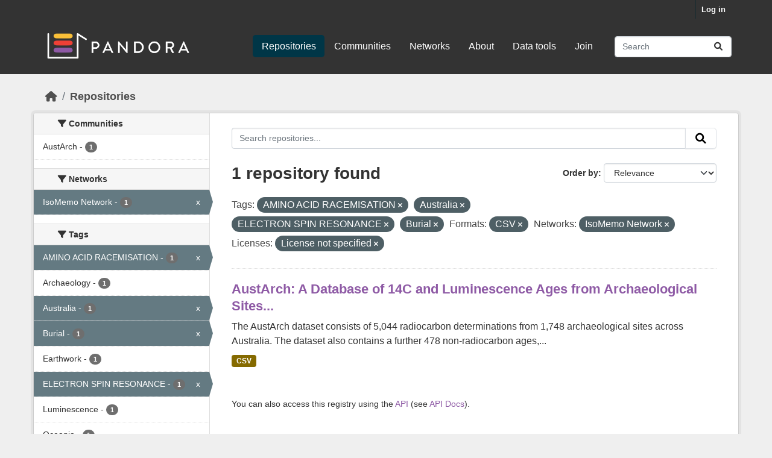

--- FILE ---
content_type: text/html; charset=utf-8
request_url: https://pandora.earth/dataset/?tags=AMINO+ACID+RACEMISATION&tags=Australia&tags=ELECTRON+SPIN+RESONANCE&res_format=CSV&groups=isomemo-group&license_id=notspecified&tags=Burial
body_size: 6683
content:
<!DOCTYPE html>
<!--[if IE 9]> <html lang="en_GB" class="ie9"> <![endif]-->
<!--[if gt IE 8]><!--> <html lang="en_GB"  > <!--<![endif]-->
  <head>
    <meta charset="utf-8" />
      <meta name="csrf_field_name" content="_csrf_token" />
      <meta name="_csrf_token" content="IjYzZTVmYTFhMTkxNjUzYmZlNDQyYjgzMTdlZWZlMTY3NTY1MWU4YTYi.aXGTQA.lEpyLYu-8Yzr1MO5DLge5iDam7I" />

      <meta name="generator" content="ckan 2.10.9" />
      <meta name="viewport" content="width=device-width, initial-scale=1.0">
    <title>Repository - Pandora</title>

    
    <link rel="shortcut icon" href="/base/images/ckan.ico" />
    
  
      
      
      
    
  


    
      
      
    

    
    <link href="/webassets/base/f7794699_main.css" rel="stylesheet"/>
<link href="/webassets/ckanext-scheming/728ec589_scheming_css.css" rel="stylesheet"/><style>
        body {
  font-family: 'Inter', sans-serif;
  font-size: 16px;
  line-height: 150%;
  color: #333333;
  background: #efefef none!important;
}


h1, h2, h3, h4 {
   font-family: 'Varela Round', sans-serif;
}

h2.dataset-heading a{
  font-size: 22px;
  line-height: 1.3;
  color:#8e5aa5!important;
}

.justify {
  text-align: left!important;
  text-justify: inter-word;
}

a {
  color: #8e5aa5;
 }


.box {
  padding-bottom: 20px;
}




/*
H E A D E R
--------------*/

.masthead {
  margin-bottom: initial;
  padding: 10px 0 30px 0;
  color: #fff;
  background: #333!important;
}


 .homepage [role="main"] {
  padding: 50px 0;
}

.main, .hero {
  background: #efefef none!important;
}

.account-masthead .account ul li a {
   color: #ffffff;
  font-size: 13px;
  font-weight: bold;
  padding: 0 10px;
  line-height: 31px;
}

.account-masthead {
  min-height: 30px;
  color: #fff;
  background: #333;
}


/*
F O O T E R
--------------*/

.site-footer {
  background: #fff none!important;
  padding: 120px 0 150px;
  margin-top: 100px /*added by shelly */
}

.site-footer a {
  color: #333;
}

.site-footer, .site-footer label, .site-footer small {
  color: #333;
}


/*
H O M E P A G E
--------------*/

.homepage .module-search .module-content {
  border-radius: 3px 3px 0 0;
  background-color: #8e5aa5!important;
  border-bottom: none;
}

.module-shallow .module-content:first-child {
  padding-top: 20px;
}

.module-narrow .module-heading, .module-narrow .module-content, .module-narrow .module-footer {
  padding-left: 40px;
  padding-right: 40px;
}

.module-shallow .module-content {
  padding: 30px;
  padding-top: 30px;
  padding-right: 30px;
  padding-left: 30px;
  margin: 0;
}

.homepage .module-search .tags {
  padding: 5px 10px 10px 10px;
  background-color: #fff;
  border-radius: 0 0 3px 3px;
}

.homepage .module-search h3 {
  color: #fff;
}

.homepage [role="main"] {
  padding: 60px 0;
}

.homepage .module-search .tags {
  padding: 15px 10px 15px 10px;
  background-color: #fff;
  border-radius: 0 0 3px 3px;
}

.homepage.layout-2 .stats {
  margin-top: 30px;
}

      </style>
    
  </head>

  
  <body data-site-root="https://pandoradata.earth/" data-locale-root="https://pandoradata.earth/" >

    
    <div class="visually-hidden-focusable"><a href="#content">Skip to main content</a></div>
  

  
    

 
<div class="account-masthead">
  <div class="container">
     
    <nav class="account not-authed" aria-label="Account">
      <ul class="list-unstyled">
        
        <li><a href="/user/login">Log in</a></li>
         
      </ul>
    </nav>
     
  </div>
</div>

<header class="masthead">
  <div class="container">
      
    <nav class="navbar navbar-expand-lg navbar-light">
      <hgroup class="header-image navbar-left">

      
      
      <a class="logo" href="/">
        <img src="/uploads/admin/2023-09-05-094500.464385pandoralogo.png" alt="Pandora"
          title="Pandora" />
      </a>
      
      

       </hgroup>
      <button class="navbar-toggler" type="button" data-bs-toggle="collapse" data-bs-target="#main-navigation-toggle"
        aria-controls="main-navigation-toggle" aria-expanded="false" aria-label="Toggle navigation">
        <span class="fa fa-bars text-white"></span>
      </button>

      <div class="main-navbar collapse navbar-collapse" id="main-navigation-toggle">
        <ul class="navbar-nav ms-auto mb-2 mb-lg-0">
          
            
              
              

		          <li class="active"><a href="/dataset/">Repositories</a></li><li><a href="/organization/">Communities</a></li><li><a href="/group/">Networks</a></li><li><a href="/about">About</a></li><li><a href="/pages/data-tools">Data tools</a></li><li><a href="/pages/join">Join</a></li>
	          
          </ul>

      
      
          <form class="d-flex site-search" action="/dataset/" method="get">
              <label class="d-none" for="field-sitewide-search">Search Datasets...</label>
              <input id="field-sitewide-search" class="form-control me-2"  type="text" name="q" placeholder="Search" aria-label="Search repositories..."/>
              <button class="btn" type="submit" aria-label="Submit"><i class="fa fa-search"></i></button>
          </form>
      
      </div>
    </nav>
  </div>
</header>

  
    <div class="main">
      <div id="content" class="container">
        
          
            <div class="flash-messages">
              
                
              
            </div>
          

          
            <div class="toolbar" role="navigation" aria-label="Breadcrumb">
              
                
                  <ol class="breadcrumb">
                    
<li class="home"><a href="/" aria-label="Home"><i class="fa fa-home"></i><span> Home</span></a></li>
                    
  <li class="active"><a href="/dataset/">Repositories</a></li>

                  </ol>
                
              
            </div>
          

          <div class="row wrapper">
            
            
            

            
              <aside class="secondary col-md-3">
                
                
  <div class="filters">
    <div>
      
        

    
    
	
	    
		<section class="module module-narrow module-shallow">
		    
			<h2 class="module-heading">
			    <i class="fa fa-filter"></i>
			    Communities
			</h2>
		    
		    
			
			    
				<nav aria-label="Communities">
				    <ul class="list-unstyled nav nav-simple nav-facet">
					
					    
					    
					    
					    
					    <li class="nav-item ">
						<a href="/dataset/?tags=AMINO+ACID+RACEMISATION&amp;tags=Australia&amp;tags=ELECTRON+SPIN+RESONANCE&amp;tags=Burial&amp;res_format=CSV&amp;groups=isomemo-group&amp;license_id=notspecified&amp;organization=austarch" title="">
						    <span class="item-label">AustArch</span>
						    <span class="hidden separator"> - </span>
						    <span class="item-count badge">1</span>
							
						</a>
					    </li>
					
				    </ul>
				</nav>

				<p class="module-footer">
				    
					
				    
				</p>
			    
			
		    
		</section>
	    
	
    

      
        

    
    
	
	    
		<section class="module module-narrow module-shallow">
		    
			<h2 class="module-heading">
			    <i class="fa fa-filter"></i>
			    Networks
			</h2>
		    
		    
			
			    
				<nav aria-label="Networks">
				    <ul class="list-unstyled nav nav-simple nav-facet">
					
					    
					    
					    
					    
					    <li class="nav-item  active">
						<a href="/dataset/?tags=AMINO+ACID+RACEMISATION&amp;tags=Australia&amp;tags=ELECTRON+SPIN+RESONANCE&amp;tags=Burial&amp;res_format=CSV&amp;license_id=notspecified" title="">
						    <span class="item-label">IsoMemo Network</span>
						    <span class="hidden separator"> - </span>
						    <span class="item-count badge">1</span>
							<span class="facet-close">x</span>
						</a>
					    </li>
					
				    </ul>
				</nav>

				<p class="module-footer">
				    
					
				    
				</p>
			    
			
		    
		</section>
	    
	
    

      
        

    
    
	
	    
		<section class="module module-narrow module-shallow">
		    
			<h2 class="module-heading">
			    <i class="fa fa-filter"></i>
			    Tags
			</h2>
		    
		    
			
			    
				<nav aria-label="Tags">
				    <ul class="list-unstyled nav nav-simple nav-facet">
					
					    
					    
					    
					    
					    <li class="nav-item  active">
						<a href="/dataset/?tags=Australia&amp;tags=ELECTRON+SPIN+RESONANCE&amp;tags=Burial&amp;res_format=CSV&amp;groups=isomemo-group&amp;license_id=notspecified" title="">
						    <span class="item-label">AMINO ACID RACEMISATION</span>
						    <span class="hidden separator"> - </span>
						    <span class="item-count badge">1</span>
							<span class="facet-close">x</span>
						</a>
					    </li>
					
					    
					    
					    
					    
					    <li class="nav-item ">
						<a href="/dataset/?tags=AMINO+ACID+RACEMISATION&amp;tags=Australia&amp;tags=ELECTRON+SPIN+RESONANCE&amp;tags=Burial&amp;res_format=CSV&amp;groups=isomemo-group&amp;license_id=notspecified&amp;tags=Archaeology" title="">
						    <span class="item-label">Archaeology</span>
						    <span class="hidden separator"> - </span>
						    <span class="item-count badge">1</span>
							
						</a>
					    </li>
					
					    
					    
					    
					    
					    <li class="nav-item  active">
						<a href="/dataset/?tags=AMINO+ACID+RACEMISATION&amp;tags=ELECTRON+SPIN+RESONANCE&amp;tags=Burial&amp;res_format=CSV&amp;groups=isomemo-group&amp;license_id=notspecified" title="">
						    <span class="item-label">Australia</span>
						    <span class="hidden separator"> - </span>
						    <span class="item-count badge">1</span>
							<span class="facet-close">x</span>
						</a>
					    </li>
					
					    
					    
					    
					    
					    <li class="nav-item  active">
						<a href="/dataset/?tags=AMINO+ACID+RACEMISATION&amp;tags=Australia&amp;tags=ELECTRON+SPIN+RESONANCE&amp;res_format=CSV&amp;groups=isomemo-group&amp;license_id=notspecified" title="">
						    <span class="item-label">Burial</span>
						    <span class="hidden separator"> - </span>
						    <span class="item-count badge">1</span>
							<span class="facet-close">x</span>
						</a>
					    </li>
					
					    
					    
					    
					    
					    <li class="nav-item ">
						<a href="/dataset/?tags=AMINO+ACID+RACEMISATION&amp;tags=Australia&amp;tags=ELECTRON+SPIN+RESONANCE&amp;tags=Burial&amp;res_format=CSV&amp;groups=isomemo-group&amp;license_id=notspecified&amp;tags=Earthwork" title="">
						    <span class="item-label">Earthwork</span>
						    <span class="hidden separator"> - </span>
						    <span class="item-count badge">1</span>
							
						</a>
					    </li>
					
					    
					    
					    
					    
					    <li class="nav-item  active">
						<a href="/dataset/?tags=AMINO+ACID+RACEMISATION&amp;tags=Australia&amp;tags=Burial&amp;res_format=CSV&amp;groups=isomemo-group&amp;license_id=notspecified" title="">
						    <span class="item-label">ELECTRON SPIN RESONANCE</span>
						    <span class="hidden separator"> - </span>
						    <span class="item-count badge">1</span>
							<span class="facet-close">x</span>
						</a>
					    </li>
					
					    
					    
					    
					    
					    <li class="nav-item ">
						<a href="/dataset/?tags=AMINO+ACID+RACEMISATION&amp;tags=Australia&amp;tags=ELECTRON+SPIN+RESONANCE&amp;tags=Burial&amp;res_format=CSV&amp;groups=isomemo-group&amp;license_id=notspecified&amp;tags=Luminescence" title="">
						    <span class="item-label">Luminescence</span>
						    <span class="hidden separator"> - </span>
						    <span class="item-count badge">1</span>
							
						</a>
					    </li>
					
					    
					    
					    
					    
					    <li class="nav-item ">
						<a href="/dataset/?tags=AMINO+ACID+RACEMISATION&amp;tags=Australia&amp;tags=ELECTRON+SPIN+RESONANCE&amp;tags=Burial&amp;res_format=CSV&amp;groups=isomemo-group&amp;license_id=notspecified&amp;tags=Oceania" title="">
						    <span class="item-label">Oceania</span>
						    <span class="hidden separator"> - </span>
						    <span class="item-count badge">1</span>
							
						</a>
					    </li>
					
					    
					    
					    
					    
					    <li class="nav-item ">
						<a href="/dataset/?tags=AMINO+ACID+RACEMISATION&amp;tags=Australia&amp;tags=ELECTRON+SPIN+RESONANCE&amp;tags=Burial&amp;res_format=CSV&amp;groups=isomemo-group&amp;license_id=notspecified&amp;tags=OPTICALLY+STIMULATED+LUMINESCENCE" title="OPTICALLY STIMULATED LUMINESCENCE">
						    <span class="item-label">OPTICALLY...</span>
						    <span class="hidden separator"> - </span>
						    <span class="item-count badge">1</span>
							
						</a>
					    </li>
					
					    
					    
					    
					    
					    <li class="nav-item ">
						<a href="/dataset/?tags=AMINO+ACID+RACEMISATION&amp;tags=Australia&amp;tags=ELECTRON+SPIN+RESONANCE&amp;tags=Burial&amp;res_format=CSV&amp;groups=isomemo-group&amp;license_id=notspecified&amp;tags=Radiocarbon" title="">
						    <span class="item-label">Radiocarbon</span>
						    <span class="hidden separator"> - </span>
						    <span class="item-count badge">1</span>
							
						</a>
					    </li>
					
				    </ul>
				</nav>

				<p class="module-footer">
				    
					
					    <a href="/dataset/?tags=AMINO+ACID+RACEMISATION&amp;tags=Australia&amp;tags=ELECTRON+SPIN+RESONANCE&amp;tags=Burial&amp;res_format=CSV&amp;groups=isomemo-group&amp;license_id=notspecified&amp;_tags_limit=0" class="read-more">Show More Tags</a>
					
				    
				</p>
			    
			
		    
		</section>
	    
	
    

      
        

    
    
	
	    
		<section class="module module-narrow module-shallow">
		    
			<h2 class="module-heading">
			    <i class="fa fa-filter"></i>
			    Formats
			</h2>
		    
		    
			
			    
				<nav aria-label="Formats">
				    <ul class="list-unstyled nav nav-simple nav-facet">
					
					    
					    
					    
					    
					    <li class="nav-item  active">
						<a href="/dataset/?tags=AMINO+ACID+RACEMISATION&amp;tags=Australia&amp;tags=ELECTRON+SPIN+RESONANCE&amp;tags=Burial&amp;groups=isomemo-group&amp;license_id=notspecified" title="">
						    <span class="item-label">CSV</span>
						    <span class="hidden separator"> - </span>
						    <span class="item-count badge">1</span>
							<span class="facet-close">x</span>
						</a>
					    </li>
					
				    </ul>
				</nav>

				<p class="module-footer">
				    
					
				    
				</p>
			    
			
		    
		</section>
	    
	
    

      
        

    
    
	
	    
		<section class="module module-narrow module-shallow">
		    
			<h2 class="module-heading">
			    <i class="fa fa-filter"></i>
			    Licenses
			</h2>
		    
		    
			
			    
				<nav aria-label="Licenses">
				    <ul class="list-unstyled nav nav-simple nav-facet">
					
					    
					    
					    
					    
					    <li class="nav-item  active">
						<a href="/dataset/?tags=AMINO+ACID+RACEMISATION&amp;tags=Australia&amp;tags=ELECTRON+SPIN+RESONANCE&amp;tags=Burial&amp;res_format=CSV&amp;groups=isomemo-group" title="">
						    <span class="item-label">License not specified</span>
						    <span class="hidden separator"> - </span>
						    <span class="item-count badge">1</span>
							<span class="facet-close">x</span>
						</a>
					    </li>
					
				    </ul>
				</nav>

				<p class="module-footer">
				    
					
				    
				</p>
			    
			
		    
		</section>
	    
	
    

      
    </div>
    <a class="close no-text hide-filters"><i class="fa fa-times-circle"></i><span class="text">close</span></a>
  </div>

              </aside>
            

            
              <div class="primary col-md-9 col-xs-12" role="main">
                
                
  <section class="module">
    <div class="module-content">
      
        
      
      
        
        
        







<form id="dataset-search-form" class="search-form" method="get" data-module="select-switch">

  
    <div class="input-group search-input-group">
      <input aria-label="Search repositories..." id="field-giant-search" type="text" class="form-control input-lg" name="q" value="" autocomplete="off" placeholder="Search repositories...">
      
      <button class="btn btn-default btn-lg" type="submit" value="search" aria-label="Submit">
        <i class="fa fa-search"></i>
      </button>
      
    </div>
  

  
    <span>






<input type="hidden" name="tags" value="AMINO ACID RACEMISATION" />





<input type="hidden" name="tags" value="Australia" />





<input type="hidden" name="tags" value="ELECTRON SPIN RESONANCE" />





<input type="hidden" name="tags" value="Burial" />





<input type="hidden" name="res_format" value="CSV" />





<input type="hidden" name="groups" value="isomemo-group" />





<input type="hidden" name="license_id" value="notspecified" />



</span>
  

  
    
      <div class="form-group control-order-by">
        <label for="field-order-by">Order by</label>
        <select id="field-order-by" name="sort" class="form-control form-select">
          
            
              <option value="score desc, metadata_modified desc" selected="selected">Relevance</option>
            
          
            
              <option value="title_string asc">Name Ascending</option>
            
          
            
              <option value="title_string desc">Name Descending</option>
            
          
            
              <option value="metadata_modified desc">Last Modified</option>
            
          
            
          
        </select>
        
        <button class="btn btn-default js-hide" type="submit">Go</button>
        
      </div>
    
  

  
    
      <h1>

  
  
  
  

1 repository found</h1>
    
  

  
    
      <p class="filter-list">
        
          
          <span class="facet">Tags:</span>
          
            <span class="filtered pill">AMINO ACID RACEMISATION
              <a href="/dataset/?tags=Australia&amp;tags=ELECTRON+SPIN+RESONANCE&amp;tags=Burial&amp;res_format=CSV&amp;groups=isomemo-group&amp;license_id=notspecified" class="remove" title="Remove"><i class="fa fa-times"></i></a>
            </span>
          
            <span class="filtered pill">Australia
              <a href="/dataset/?tags=AMINO+ACID+RACEMISATION&amp;tags=ELECTRON+SPIN+RESONANCE&amp;tags=Burial&amp;res_format=CSV&amp;groups=isomemo-group&amp;license_id=notspecified" class="remove" title="Remove"><i class="fa fa-times"></i></a>
            </span>
          
            <span class="filtered pill">ELECTRON SPIN RESONANCE
              <a href="/dataset/?tags=AMINO+ACID+RACEMISATION&amp;tags=Australia&amp;tags=Burial&amp;res_format=CSV&amp;groups=isomemo-group&amp;license_id=notspecified" class="remove" title="Remove"><i class="fa fa-times"></i></a>
            </span>
          
            <span class="filtered pill">Burial
              <a href="/dataset/?tags=AMINO+ACID+RACEMISATION&amp;tags=Australia&amp;tags=ELECTRON+SPIN+RESONANCE&amp;res_format=CSV&amp;groups=isomemo-group&amp;license_id=notspecified" class="remove" title="Remove"><i class="fa fa-times"></i></a>
            </span>
          
        
          
          <span class="facet">Formats:</span>
          
            <span class="filtered pill">CSV
              <a href="/dataset/?tags=AMINO+ACID+RACEMISATION&amp;tags=Australia&amp;tags=ELECTRON+SPIN+RESONANCE&amp;tags=Burial&amp;groups=isomemo-group&amp;license_id=notspecified" class="remove" title="Remove"><i class="fa fa-times"></i></a>
            </span>
          
        
          
          <span class="facet">Networks:</span>
          
            <span class="filtered pill">IsoMemo Network
              <a href="/dataset/?tags=AMINO+ACID+RACEMISATION&amp;tags=Australia&amp;tags=ELECTRON+SPIN+RESONANCE&amp;tags=Burial&amp;res_format=CSV&amp;license_id=notspecified" class="remove" title="Remove"><i class="fa fa-times"></i></a>
            </span>
          
        
          
          <span class="facet">Licenses:</span>
          
            <span class="filtered pill">License not specified
              <a href="/dataset/?tags=AMINO+ACID+RACEMISATION&amp;tags=Australia&amp;tags=ELECTRON+SPIN+RESONANCE&amp;tags=Burial&amp;res_format=CSV&amp;groups=isomemo-group" class="remove" title="Remove"><i class="fa fa-times"></i></a>
            </span>
          
        
      </p>
      <a class="show-filters btn btn-default">Filter Results</a>
    
  

</form>




      
      
        

  
    <ul class="dataset-list list-unstyled">
    	
	      
	        




  <li class="dataset-item">
    
      <div class="dataset-content">
        
          <h2 class="dataset-heading">
            
              
            
            
    <a href="/dataset/austarch-a-database-of-14c-and-luminescence-ages-from-archaeological-sites-in-australia" title="AustArch: A Database of 14C and Luminescence Ages from Archaeological Sites in Australia">
      AustArch: A Database of 14C and Luminescence Ages from Archaeological Sites...
    </a>
            
            
              
              
            
          </h2>
        
        
          
            <div>The AustArch dataset consists of 5,044 radiocarbon determinations from 1,748 archaeological sites across Australia. The dataset also contains a further 478 non-radiocarbon ages,...</div>
          
        
      </div>
      
        
          
            <ul class="dataset-resources list-unstyled">
              
                
                <li>
                  <a href="/dataset/austarch-a-database-of-14c-and-luminescence-ages-from-archaeological-sites-in-australia" class="badge badge-default" data-format="csv">CSV</a>
                </li>
                
              
            </ul>
          
        
      
    
  </li>

	      
	    
    </ul>
  

      
    </div>

    
      
    
  </section>

  
    <section class="module">
      <div class="module-content">
        
          <small>
            
            
            
           You can also access this registry using the <a href="/api/3">API</a> (see <a href="https://docs.ckan.org/en/2.10/api/">API Docs</a>). 
          </small>
        
      </div>
    </section>
  

              </div>
            
          </div>
        
      </div>
    </div>
  
    <footer class="site-footer">
  <div class="container">
    
    <div class="row">
      <div class="col-md-8 footer-links">
        
          <ul class="list-unstyled">
            
              <li><a href="/about">About Pandora</a></li>
            
          </ul>
          <ul class="list-unstyled">
            
              
              <li><a href="https://docs.ckan.org/en/2.10/api/">CKAN API</a></li>
              <li><a href="https://www.ckan.org/">CKAN Association</a></li>
              <li><a href="https://www.opendefinition.org/od/"><img src="/base/images/od_80x15_blue.png" alt="Open Data"></a></li>
            
          </ul>
        
      </div>
      <div class="col-md-4 attribution">
        
          <p><strong>Powered by</strong> <a class="hide-text ckan-footer-logo" href="http://ckan.org">CKAN</a></p>
        
        
          
<form class="lang-select" action="/util/redirect" data-module="select-switch" method="POST">
  
<input type="hidden" name="_csrf_token" value="IjYzZTVmYTFhMTkxNjUzYmZlNDQyYjgzMTdlZWZlMTY3NTY1MWU4YTYi.aXGTQA.lEpyLYu-8Yzr1MO5DLge5iDam7I"/> 
  <div class="form-group">
    <label for="field-lang-select">Language</label>
    <select id="field-lang-select" name="url" data-module="autocomplete" data-module-dropdown-class="lang-dropdown" data-module-container-class="lang-container">
      
        <option value="/en_GB/dataset/?tags=AMINO+ACID+RACEMISATION&amp;tags=Australia&amp;tags=ELECTRON+SPIN+RESONANCE&amp;res_format=CSV&amp;groups=isomemo-group&amp;license_id=notspecified&amp;tags=Burial" selected="selected">
          English (United Kingdom)
        </option>
      
        <option value="/en/dataset/?tags=AMINO+ACID+RACEMISATION&amp;tags=Australia&amp;tags=ELECTRON+SPIN+RESONANCE&amp;res_format=CSV&amp;groups=isomemo-group&amp;license_id=notspecified&amp;tags=Burial" >
          English
        </option>
      
        <option value="/id/dataset/?tags=AMINO+ACID+RACEMISATION&amp;tags=Australia&amp;tags=ELECTRON+SPIN+RESONANCE&amp;res_format=CSV&amp;groups=isomemo-group&amp;license_id=notspecified&amp;tags=Burial" >
          Indonesia
        </option>
      
        <option value="/en_AU/dataset/?tags=AMINO+ACID+RACEMISATION&amp;tags=Australia&amp;tags=ELECTRON+SPIN+RESONANCE&amp;res_format=CSV&amp;groups=isomemo-group&amp;license_id=notspecified&amp;tags=Burial" >
          English (Australia)
        </option>
      
        <option value="/zh_Hans_CN/dataset/?tags=AMINO+ACID+RACEMISATION&amp;tags=Australia&amp;tags=ELECTRON+SPIN+RESONANCE&amp;res_format=CSV&amp;groups=isomemo-group&amp;license_id=notspecified&amp;tags=Burial" >
          中文 (简体, 中国)
        </option>
      
        <option value="/mn_MN/dataset/?tags=AMINO+ACID+RACEMISATION&amp;tags=Australia&amp;tags=ELECTRON+SPIN+RESONANCE&amp;res_format=CSV&amp;groups=isomemo-group&amp;license_id=notspecified&amp;tags=Burial" >
          монгол (Монгол)
        </option>
      
        <option value="/tl/dataset/?tags=AMINO+ACID+RACEMISATION&amp;tags=Australia&amp;tags=ELECTRON+SPIN+RESONANCE&amp;res_format=CSV&amp;groups=isomemo-group&amp;license_id=notspecified&amp;tags=Burial" >
          Filipino (Pilipinas)
        </option>
      
        <option value="/hu/dataset/?tags=AMINO+ACID+RACEMISATION&amp;tags=Australia&amp;tags=ELECTRON+SPIN+RESONANCE&amp;res_format=CSV&amp;groups=isomemo-group&amp;license_id=notspecified&amp;tags=Burial" >
          magyar
        </option>
      
        <option value="/hr/dataset/?tags=AMINO+ACID+RACEMISATION&amp;tags=Australia&amp;tags=ELECTRON+SPIN+RESONANCE&amp;res_format=CSV&amp;groups=isomemo-group&amp;license_id=notspecified&amp;tags=Burial" >
          hrvatski
        </option>
      
        <option value="/my_MM/dataset/?tags=AMINO+ACID+RACEMISATION&amp;tags=Australia&amp;tags=ELECTRON+SPIN+RESONANCE&amp;res_format=CSV&amp;groups=isomemo-group&amp;license_id=notspecified&amp;tags=Burial" >
          မြန်မာ (မြန်မာ)
        </option>
      
        <option value="/am/dataset/?tags=AMINO+ACID+RACEMISATION&amp;tags=Australia&amp;tags=ELECTRON+SPIN+RESONANCE&amp;res_format=CSV&amp;groups=isomemo-group&amp;license_id=notspecified&amp;tags=Burial" >
          አማርኛ
        </option>
      
        <option value="/fi/dataset/?tags=AMINO+ACID+RACEMISATION&amp;tags=Australia&amp;tags=ELECTRON+SPIN+RESONANCE&amp;res_format=CSV&amp;groups=isomemo-group&amp;license_id=notspecified&amp;tags=Burial" >
          suomi
        </option>
      
        <option value="/nb_NO/dataset/?tags=AMINO+ACID+RACEMISATION&amp;tags=Australia&amp;tags=ELECTRON+SPIN+RESONANCE&amp;res_format=CSV&amp;groups=isomemo-group&amp;license_id=notspecified&amp;tags=Burial" >
          norsk bokmål (Norge)
        </option>
      
        <option value="/ru/dataset/?tags=AMINO+ACID+RACEMISATION&amp;tags=Australia&amp;tags=ELECTRON+SPIN+RESONANCE&amp;res_format=CSV&amp;groups=isomemo-group&amp;license_id=notspecified&amp;tags=Burial" >
          русский
        </option>
      
        <option value="/it/dataset/?tags=AMINO+ACID+RACEMISATION&amp;tags=Australia&amp;tags=ELECTRON+SPIN+RESONANCE&amp;res_format=CSV&amp;groups=isomemo-group&amp;license_id=notspecified&amp;tags=Burial" >
          italiano
        </option>
      
        <option value="/ar/dataset/?tags=AMINO+ACID+RACEMISATION&amp;tags=Australia&amp;tags=ELECTRON+SPIN+RESONANCE&amp;res_format=CSV&amp;groups=isomemo-group&amp;license_id=notspecified&amp;tags=Burial" >
          العربية
        </option>
      
        <option value="/km/dataset/?tags=AMINO+ACID+RACEMISATION&amp;tags=Australia&amp;tags=ELECTRON+SPIN+RESONANCE&amp;res_format=CSV&amp;groups=isomemo-group&amp;license_id=notspecified&amp;tags=Burial" >
          ខ្មែរ
        </option>
      
        <option value="/ja/dataset/?tags=AMINO+ACID+RACEMISATION&amp;tags=Australia&amp;tags=ELECTRON+SPIN+RESONANCE&amp;res_format=CSV&amp;groups=isomemo-group&amp;license_id=notspecified&amp;tags=Burial" >
          日本語
        </option>
      
        <option value="/pt_PT/dataset/?tags=AMINO+ACID+RACEMISATION&amp;tags=Australia&amp;tags=ELECTRON+SPIN+RESONANCE&amp;res_format=CSV&amp;groups=isomemo-group&amp;license_id=notspecified&amp;tags=Burial" >
          português (Portugal)
        </option>
      
        <option value="/ca/dataset/?tags=AMINO+ACID+RACEMISATION&amp;tags=Australia&amp;tags=ELECTRON+SPIN+RESONANCE&amp;res_format=CSV&amp;groups=isomemo-group&amp;license_id=notspecified&amp;tags=Burial" >
          català
        </option>
      
        <option value="/da_DK/dataset/?tags=AMINO+ACID+RACEMISATION&amp;tags=Australia&amp;tags=ELECTRON+SPIN+RESONANCE&amp;res_format=CSV&amp;groups=isomemo-group&amp;license_id=notspecified&amp;tags=Burial" >
          dansk (Danmark)
        </option>
      
        <option value="/sr/dataset/?tags=AMINO+ACID+RACEMISATION&amp;tags=Australia&amp;tags=ELECTRON+SPIN+RESONANCE&amp;res_format=CSV&amp;groups=isomemo-group&amp;license_id=notspecified&amp;tags=Burial" >
          српски
        </option>
      
        <option value="/mk/dataset/?tags=AMINO+ACID+RACEMISATION&amp;tags=Australia&amp;tags=ELECTRON+SPIN+RESONANCE&amp;res_format=CSV&amp;groups=isomemo-group&amp;license_id=notspecified&amp;tags=Burial" >
          македонски
        </option>
      
        <option value="/es_AR/dataset/?tags=AMINO+ACID+RACEMISATION&amp;tags=Australia&amp;tags=ELECTRON+SPIN+RESONANCE&amp;res_format=CSV&amp;groups=isomemo-group&amp;license_id=notspecified&amp;tags=Burial" >
          español (Argentina)
        </option>
      
        <option value="/tr/dataset/?tags=AMINO+ACID+RACEMISATION&amp;tags=Australia&amp;tags=ELECTRON+SPIN+RESONANCE&amp;res_format=CSV&amp;groups=isomemo-group&amp;license_id=notspecified&amp;tags=Burial" >
          Türkçe
        </option>
      
        <option value="/he/dataset/?tags=AMINO+ACID+RACEMISATION&amp;tags=Australia&amp;tags=ELECTRON+SPIN+RESONANCE&amp;res_format=CSV&amp;groups=isomemo-group&amp;license_id=notspecified&amp;tags=Burial" >
          עברית
        </option>
      
        <option value="/zh_Hant_TW/dataset/?tags=AMINO+ACID+RACEMISATION&amp;tags=Australia&amp;tags=ELECTRON+SPIN+RESONANCE&amp;res_format=CSV&amp;groups=isomemo-group&amp;license_id=notspecified&amp;tags=Burial" >
          中文 (繁體, 台灣)
        </option>
      
        <option value="/sq/dataset/?tags=AMINO+ACID+RACEMISATION&amp;tags=Australia&amp;tags=ELECTRON+SPIN+RESONANCE&amp;res_format=CSV&amp;groups=isomemo-group&amp;license_id=notspecified&amp;tags=Burial" >
          shqip
        </option>
      
        <option value="/pl/dataset/?tags=AMINO+ACID+RACEMISATION&amp;tags=Australia&amp;tags=ELECTRON+SPIN+RESONANCE&amp;res_format=CSV&amp;groups=isomemo-group&amp;license_id=notspecified&amp;tags=Burial" >
          polski
        </option>
      
        <option value="/es/dataset/?tags=AMINO+ACID+RACEMISATION&amp;tags=Australia&amp;tags=ELECTRON+SPIN+RESONANCE&amp;res_format=CSV&amp;groups=isomemo-group&amp;license_id=notspecified&amp;tags=Burial" >
          español
        </option>
      
        <option value="/ne/dataset/?tags=AMINO+ACID+RACEMISATION&amp;tags=Australia&amp;tags=ELECTRON+SPIN+RESONANCE&amp;res_format=CSV&amp;groups=isomemo-group&amp;license_id=notspecified&amp;tags=Burial" >
          नेपाली
        </option>
      
        <option value="/fr/dataset/?tags=AMINO+ACID+RACEMISATION&amp;tags=Australia&amp;tags=ELECTRON+SPIN+RESONANCE&amp;res_format=CSV&amp;groups=isomemo-group&amp;license_id=notspecified&amp;tags=Burial" >
          français
        </option>
      
        <option value="/sk/dataset/?tags=AMINO+ACID+RACEMISATION&amp;tags=Australia&amp;tags=ELECTRON+SPIN+RESONANCE&amp;res_format=CSV&amp;groups=isomemo-group&amp;license_id=notspecified&amp;tags=Burial" >
          slovenčina
        </option>
      
        <option value="/sr_Latn/dataset/?tags=AMINO+ACID+RACEMISATION&amp;tags=Australia&amp;tags=ELECTRON+SPIN+RESONANCE&amp;res_format=CSV&amp;groups=isomemo-group&amp;license_id=notspecified&amp;tags=Burial" >
          srpski (latinica)
        </option>
      
        <option value="/uk/dataset/?tags=AMINO+ACID+RACEMISATION&amp;tags=Australia&amp;tags=ELECTRON+SPIN+RESONANCE&amp;res_format=CSV&amp;groups=isomemo-group&amp;license_id=notspecified&amp;tags=Burial" >
          українська
        </option>
      
        <option value="/cs_CZ/dataset/?tags=AMINO+ACID+RACEMISATION&amp;tags=Australia&amp;tags=ELECTRON+SPIN+RESONANCE&amp;res_format=CSV&amp;groups=isomemo-group&amp;license_id=notspecified&amp;tags=Burial" >
          čeština (Česko)
        </option>
      
        <option value="/nl/dataset/?tags=AMINO+ACID+RACEMISATION&amp;tags=Australia&amp;tags=ELECTRON+SPIN+RESONANCE&amp;res_format=CSV&amp;groups=isomemo-group&amp;license_id=notspecified&amp;tags=Burial" >
          Nederlands
        </option>
      
        <option value="/bs/dataset/?tags=AMINO+ACID+RACEMISATION&amp;tags=Australia&amp;tags=ELECTRON+SPIN+RESONANCE&amp;res_format=CSV&amp;groups=isomemo-group&amp;license_id=notspecified&amp;tags=Burial" >
          bosanski
        </option>
      
        <option value="/ro/dataset/?tags=AMINO+ACID+RACEMISATION&amp;tags=Australia&amp;tags=ELECTRON+SPIN+RESONANCE&amp;res_format=CSV&amp;groups=isomemo-group&amp;license_id=notspecified&amp;tags=Burial" >
          română
        </option>
      
        <option value="/eu/dataset/?tags=AMINO+ACID+RACEMISATION&amp;tags=Australia&amp;tags=ELECTRON+SPIN+RESONANCE&amp;res_format=CSV&amp;groups=isomemo-group&amp;license_id=notspecified&amp;tags=Burial" >
          euskara
        </option>
      
        <option value="/uk_UA/dataset/?tags=AMINO+ACID+RACEMISATION&amp;tags=Australia&amp;tags=ELECTRON+SPIN+RESONANCE&amp;res_format=CSV&amp;groups=isomemo-group&amp;license_id=notspecified&amp;tags=Burial" >
          українська (Україна)
        </option>
      
        <option value="/sv/dataset/?tags=AMINO+ACID+RACEMISATION&amp;tags=Australia&amp;tags=ELECTRON+SPIN+RESONANCE&amp;res_format=CSV&amp;groups=isomemo-group&amp;license_id=notspecified&amp;tags=Burial" >
          svenska
        </option>
      
        <option value="/ko_KR/dataset/?tags=AMINO+ACID+RACEMISATION&amp;tags=Australia&amp;tags=ELECTRON+SPIN+RESONANCE&amp;res_format=CSV&amp;groups=isomemo-group&amp;license_id=notspecified&amp;tags=Burial" >
          한국어 (대한민국)
        </option>
      
        <option value="/el/dataset/?tags=AMINO+ACID+RACEMISATION&amp;tags=Australia&amp;tags=ELECTRON+SPIN+RESONANCE&amp;res_format=CSV&amp;groups=isomemo-group&amp;license_id=notspecified&amp;tags=Burial" >
          Ελληνικά
        </option>
      
        <option value="/gl/dataset/?tags=AMINO+ACID+RACEMISATION&amp;tags=Australia&amp;tags=ELECTRON+SPIN+RESONANCE&amp;res_format=CSV&amp;groups=isomemo-group&amp;license_id=notspecified&amp;tags=Burial" >
          galego
        </option>
      
        <option value="/fa_IR/dataset/?tags=AMINO+ACID+RACEMISATION&amp;tags=Australia&amp;tags=ELECTRON+SPIN+RESONANCE&amp;res_format=CSV&amp;groups=isomemo-group&amp;license_id=notspecified&amp;tags=Burial" >
          فارسی (ایران)
        </option>
      
        <option value="/pt_BR/dataset/?tags=AMINO+ACID+RACEMISATION&amp;tags=Australia&amp;tags=ELECTRON+SPIN+RESONANCE&amp;res_format=CSV&amp;groups=isomemo-group&amp;license_id=notspecified&amp;tags=Burial" >
          português (Brasil)
        </option>
      
        <option value="/no/dataset/?tags=AMINO+ACID+RACEMISATION&amp;tags=Australia&amp;tags=ELECTRON+SPIN+RESONANCE&amp;res_format=CSV&amp;groups=isomemo-group&amp;license_id=notspecified&amp;tags=Burial" >
          norsk
        </option>
      
        <option value="/sl/dataset/?tags=AMINO+ACID+RACEMISATION&amp;tags=Australia&amp;tags=ELECTRON+SPIN+RESONANCE&amp;res_format=CSV&amp;groups=isomemo-group&amp;license_id=notspecified&amp;tags=Burial" >
          slovenščina
        </option>
      
        <option value="/gl_ES/dataset/?tags=AMINO+ACID+RACEMISATION&amp;tags=Australia&amp;tags=ELECTRON+SPIN+RESONANCE&amp;res_format=CSV&amp;groups=isomemo-group&amp;license_id=notspecified&amp;tags=Burial" >
          galego (España)
        </option>
      
        <option value="/lt/dataset/?tags=AMINO+ACID+RACEMISATION&amp;tags=Australia&amp;tags=ELECTRON+SPIN+RESONANCE&amp;res_format=CSV&amp;groups=isomemo-group&amp;license_id=notspecified&amp;tags=Burial" >
          lietuvių
        </option>
      
        <option value="/bg/dataset/?tags=AMINO+ACID+RACEMISATION&amp;tags=Australia&amp;tags=ELECTRON+SPIN+RESONANCE&amp;res_format=CSV&amp;groups=isomemo-group&amp;license_id=notspecified&amp;tags=Burial" >
          български
        </option>
      
        <option value="/de/dataset/?tags=AMINO+ACID+RACEMISATION&amp;tags=Australia&amp;tags=ELECTRON+SPIN+RESONANCE&amp;res_format=CSV&amp;groups=isomemo-group&amp;license_id=notspecified&amp;tags=Burial" >
          Deutsch
        </option>
      
        <option value="/vi/dataset/?tags=AMINO+ACID+RACEMISATION&amp;tags=Australia&amp;tags=ELECTRON+SPIN+RESONANCE&amp;res_format=CSV&amp;groups=isomemo-group&amp;license_id=notspecified&amp;tags=Burial" >
          Tiếng Việt
        </option>
      
        <option value="/lv/dataset/?tags=AMINO+ACID+RACEMISATION&amp;tags=Australia&amp;tags=ELECTRON+SPIN+RESONANCE&amp;res_format=CSV&amp;groups=isomemo-group&amp;license_id=notspecified&amp;tags=Burial" >
          latviešu
        </option>
      
        <option value="/is/dataset/?tags=AMINO+ACID+RACEMISATION&amp;tags=Australia&amp;tags=ELECTRON+SPIN+RESONANCE&amp;res_format=CSV&amp;groups=isomemo-group&amp;license_id=notspecified&amp;tags=Burial" >
          íslenska
        </option>
      
        <option value="/th/dataset/?tags=AMINO+ACID+RACEMISATION&amp;tags=Australia&amp;tags=ELECTRON+SPIN+RESONANCE&amp;res_format=CSV&amp;groups=isomemo-group&amp;license_id=notspecified&amp;tags=Burial" >
          ไทย
        </option>
      
    </select>
  </div>
  <button class="btn btn-default d-none " type="submit">Go</button>
</form>


        
      </div>
    </div>
    
  </div>
</footer>
  
  
  
  
  
    

      

    
    
    <link href="/webassets/vendor/f3b8236b_select2.css" rel="stylesheet"/>
<link href="/webassets/vendor/d05bf0e7_fontawesome.css" rel="stylesheet"/>
    <script src="/webassets/vendor/8c3c143a_jquery.js" type="text/javascript"></script>
<script src="/webassets/vendor/9cf42cfd_vendor.js" type="text/javascript"></script>
<script src="/webassets/vendor/6d1ad7e6_bootstrap.js" type="text/javascript"></script>
<script src="/webassets/base/6fddaa3f_main.js" type="text/javascript"></script>
<script src="/webassets/base/0d750fad_ckan.js" type="text/javascript"></script>
  </body>
</html>